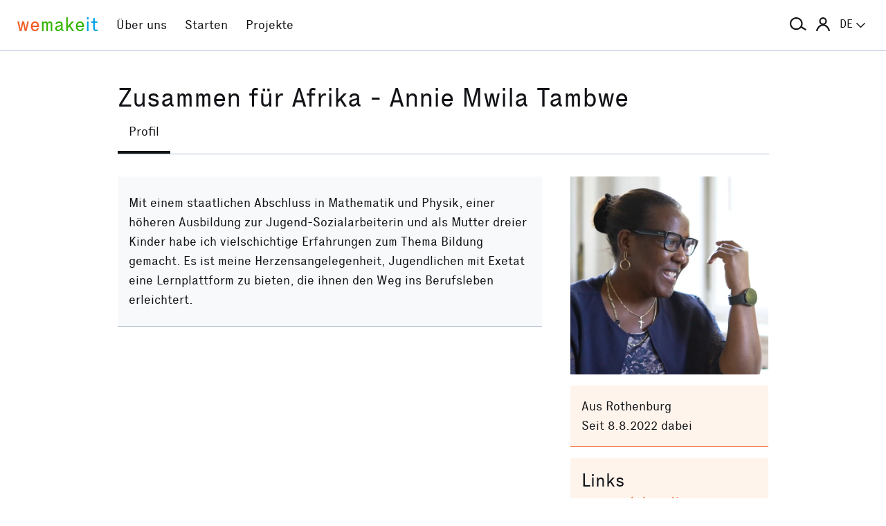

--- FILE ---
content_type: text/html; charset=utf-8
request_url: https://wemakeit.com/users/zusammen-fuer-afrika-annie-mwila-tambwe
body_size: 9226
content:
<!DOCTYPE html><html lang="de"><head prefix="og: http://ogp.me/ns# fb: http://ogp.me/ns/fb# wemakeit: http://ogp.me/ns/fb/wemakeit#"><meta charset="utf-8">
<title>Crowdfunding bei wemakeit</title>
<meta name="description" content="Gemeinsam Projekte starten: wemakeit ist die Crowdfunding-Plattform für kreative Ideen und innovative Produkte. Mach mit!">
<meta name="keywords" content="crowdfunding, crowdfounding, schweiz, kunst, design, photographie, theater, musik, architektur, tanz, förderung, unterstützung, we-make-it, we make it, wemakit, wemakit.ch, kulturförderung, kultursponsoring">
<link rel="canonical" href="https://wemakeit.com/users/zusammen-fuer-afrika-annie-mwila-tambwe?locale=de">
<meta name="robots" content="noindex">
<link rel="alternate" href="https://wemakeit.com/users/zusammen-fuer-afrika-annie-mwila-tambwe?locale=de" hreflang="de">
<link rel="alternate" href="https://wemakeit.com/users/zusammen-fuer-afrika-annie-mwila-tambwe?locale=fr" hreflang="fr">
<link rel="alternate" href="https://wemakeit.com/users/zusammen-fuer-afrika-annie-mwila-tambwe?locale=it" hreflang="it">
<link rel="alternate" href="https://wemakeit.com/users/zusammen-fuer-afrika-annie-mwila-tambwe?locale=en" hreflang="en">
<link rel="alternate" href="https://wemakeit.com/users/zusammen-fuer-afrika-annie-mwila-tambwe" hreflang="x-default">
<meta property="fb:app_id" content="210881618999826">
<meta property="fb:admins" content="1031194401">
<meta property="og:url" content="https://wemakeit.com/users/zusammen-fuer-afrika-annie-mwila-tambwe">
<meta property="og:site_name" content="Crowdfunding bei wemakeit">
<meta property="og:description" content="Gemeinsam Projekte starten: wemakeit ist die Crowdfunding-Plattform für kreative Ideen und innovative Produkte. Mach mit!">
<meta property="og:type" content="profile">
<meta property="og:locale" content="de_DE">
<meta property="og:locale:alternate" content="fr_FR">
<meta property="og:locale:alternate" content="fr_CA">
<meta property="og:locale:alternate" content="it_IT">
<meta property="og:locale:alternate" content="en_GB">
<meta property="og:locale:alternate" content="en_US">
<meta name="twitter:url" content="https://wemakeit.com/users/zusammen-fuer-afrika-annie-mwila-tambwe">
<meta name="twitter:site" content="Crowdfunding bei wemakeit">
<meta name="twitter:domain" content="wemakeit.com">
<meta name="twitter:description" content="Gemeinsam Projekte starten: wemakeit ist die Crowdfunding-Plattform für kreative Ideen und innovative Produkte. Mach mit!">
<meta name="viewport" content="width=device-width,initial-scale=1"><link rel="shortcut icon" type="image/x-icon" href="https://assets.wemakeit.com/assets/favicon-d6e2fefa08463f12ece516de6384a81410e3a98a7eaf83c3c1ec3d97271065af.ico" /><link rel="shortcut icon" type="image/png" href="https://assets.wemakeit.com/assets/favicon-d408f6d6207d380a21a670bbc70f30936471bbb22b75b88d116221b62966a073.png" sizes="32x32" /><link rel="apple-touch-icon" type="image/png" href="https://assets.wemakeit.com/assets/touchicon-342f161f345d41f75fc267a8e8e63d376750495e18525f2001d9abdcad13d400.png" sizes="241x241" /><meta content="#ffffff" name="msapplication-TileColor" /><meta content="https://assets.wemakeit.com/assets/tileicon-eb1d24535be80360037c21e031bfca5479c6084c53f64afd03be785d8b69af8b.png" name="msapplication-TileImage" /><link rel="preload" href="https://assets.wemakeit.com/assets/executive-regular-webfont-ff9dfc116da92370eda80b3d1d5bcbb6147785d0764ca8f92c92d7836fc82618.woff" as="font" type="font/woff" crossorigin="anonymous"><link rel="stylesheet" media="all" href="https://assets.wemakeit.com/assets/application-1fb76826d7727cd32842f358c1f256030c510dd9c378a0a9e7f8d1382c4703ec.css" /><script>app = {
  rootUrl: "https://wemakeit.com/",
  debugMode: false,
  locale: "de",
  localeTerritory: "de_DE",
  facebookAppId: "210881618999826",
  availablePresentations: {"s":1,"m":414,"l":668,"XL":973},
  currentPresentation: "l"
};</script><script src="https://assets.wemakeit.com/assets/application-25964ca2afe16b68ab83b6c0c8d4e79fc9bd9f60a2702dd029ddf418953fbdb7.js"></script><script src="https://assets.wemakeit.com/assets/turbo-7050f735c6e3967c91db17ae364523e176b249c94f5de91a2f7c9f2723d8df1c.js" type="module" onload="Turbo.session.drive = false"></script>        <script type="text/javascript">
I18n.locale = "de";
        </script>
<link rel="stylesheet" media="all" href="https://assets.wemakeit.com/assets/users-5605d7a7fdaa92c0c945d9578de0b8c6bdd5a14532b68c663846d96ec67ac64b.css" /><script src="https://assets.wemakeit.com/assets/users-acd1f472d2efc52ccc3dff9b46fb00872600afafeaf9f4b040f7f862aaaebf4d.js"></script><script src="https://assets.wemakeit.com/assets/custom_elements-a63fc444c6dea447bee996417a2e365fd4fa8a65c7227ddf95048c119e80689b.js" defer="defer"></script><link rel="stylesheet" media="all" href="https://assets.wemakeit.com/assets/projects-814d7371d9987479800f0809c02758e6aea7aa8afab5542cd139fd11b2a5cb87.css" /><link rel="stylesheet" media="all" href="https://assets.wemakeit.com/assets/edit_steps-b6cdd270457fd8ae39617ee1a46e34ddfbe97da3c5dc64c61f7690afdd48a719.css" /><script src="https://assets.wemakeit.com/assets/projects-bb8e2a52f36ad8c147eca06587fdeb1acff3fb416697931bf771d436b38f4c98.js"></script><meta name="csrf-param" content="authenticity_token" />
<meta name="csrf-token" content="_4XleI9oRVvUHUBwe8lNBDIXnvig510-2514BQeGkkT3Fj-Y7Em5n735kzjf-m9O6NzHEom7Rh4xcr-dZ5kpNg" /><script>var _mtm = window._mtm = window._mtm || [];
_mtm.push({'mtm.startTime': (new Date().getTime()), 'event': 'mtm.Start'});
var d=document, g=d.createElement('script'), s=d.getElementsByTagName('script')[0];
g.async=true;
g.src='https://insights.wemakeit.com/js/container_zyVbf7VU.js';
s.parentNode.insertBefore(g,s);</script></head><body class="users show fixed-footer"><header class="page-header"><div class="page-header-container"><div class="top-navigation"><div class="top-navigation-logo"><a class="logo" data-nav-item="homepages_show" href="/" title="Home"><span class="red">we</span><span class="green">make</span><span class="blue">it</span></a></div><div class="top-navigation-shortcuts"><ul><li class="search"><button aria-controls="search-form-full-text" aria-expanded="false" class="toggle-search" role="button"><span class="symbol"><svg version="1.1" xmlns="http://www.w3.org/2000/svg" viewbox="0 0 21.9 17.7" fill-rule="evenodd" fill="currentColor" class=""><path d="M15,8.5c0,3.6-2.9,6.5-6.5,6.5S2,12.1,2,8.5S4.9,2,8.5,2S15,4.9,15,8.5z M14.9,14.1c-1.6,1.8-3.9,2.9-6.4,2.9 C3.8,17,0,13.2,0,8.5S3.8,0,8.5,0S17,3.8,17,8.5c0,1.4-0.3,2.7-0.9,3.9l5.8,3.7l-1.1,1.7L14.9,14.1z"></path></svg></span><span class="label hidden">Suche</span></button></li><li class="toggle"><button aria-controls="main-navigation" aria-expanded="false" class="toggle-menu" role="button"><span class="hamburger"></span><span class="label hidden">Hauptnavigation</span></button></li><li class="user place" data-place-for="user-menu" data-presentation="XL"></li><li class="locales place" data-place-for="locales" data-presentation="XL"></li></ul></div><div class="top-navigation-content"><nav class="main-navigation" id="main-navigation"><ul class="nols main-navigation-list"><li class="main-navigation-list-item"><a class="red flex-parent" data-nav-item="pages_about" href="/pages/about"><span class="symbol"><svg xmlns="http://www.w3.org/2000/svg" viewbox="0 0 99.5 99.5" class=""><circle fill="none" stroke="currentColor" stroke-width="9.5" stroke-linecap="round" stroke-dasharray="0,23.55" cx="49.8" cy="49.8" r="45"></circle></svg></span><span class="label">Über uns</span></a></li><li class="main-navigation-list-item"><a class="green flex-parent" data-nav-item="pages_start-a-project" href="/pages/start-a-project"><span class="symbol"><svg xmlns="http://www.w3.org/2000/svg" viewbox="0 0 22.41 22.41" class=""><path fill="currentColor" d="M0,11.2C0,9.67,.3,8.22,.88,6.85c.59-1.37,1.39-2.57,2.41-3.59,1-1,2.18-1.79,3.55-2.38C8.21,.29,9.66,0,11.2,0c1.53,0,2.98,.29,4.34,.88,1.36,.59,2.56,1.38,3.59,2.38,1,1.02,1.79,2.22,2.38,3.59,.59,1.37,.88,2.82,.88,4.35s-.29,2.98-.88,4.35c-.59,1.37-1.38,2.56-2.38,3.56s-2.22,1.83-3.59,2.41c-1.37,.59-2.82,.88-4.35,.88s-2.98-.29-4.35-.88c-1.37-.59-2.56-1.39-3.56-2.41-1.02-1-1.83-2.18-2.41-3.55s-.88-2.82-.88-4.36H0Zm1.22,.61c.04,.69,.15,1.35,.32,1.99,.17,.64,.4,1.27,.69,1.88l2.41-1.38,.58,1.02-2.34,1.38c.36,.57,.78,1.1,1.25,1.57,.47,.47,.99,.89,1.58,1.26l1.38-2.34,1.02,.58-1.38,2.41c.61,.3,1.24,.54,1.88,.7,.64,.17,1.3,.27,1.99,.31v-2.75h1.22v2.75c.69-.04,1.35-.15,2-.32s1.27-.4,1.88-.69l-1.39-2.41,1.03-.58,1.38,2.34c.55-.36,1.07-.78,1.55-1.25s.9-.99,1.27-1.58l-2.36-1.38,.61-1.02,2.36,1.38c.32-.61,.57-1.25,.74-1.91,.17-.66,.27-1.31,.29-1.97h-2.72v-1.22h2.72c-.02-.69-.12-1.35-.29-1.98-.17-.64-.42-1.27-.74-1.89l-2.36,1.39-.61-1.03,2.36-1.38c-.36-.57-.78-1.09-1.25-1.56-.47-.47-.99-.89-1.56-1.25l-1.38,2.36-1.03-.61,1.39-2.36c-.61-.32-1.24-.57-1.89-.74s-1.31-.27-1.98-.29V3.97h-1.22V1.25c-.66,.02-1.31,.12-1.97,.29-.66,.17-1.29,.42-1.91,.74l1.38,2.36-1.02,.61-1.38-2.36c-.57,.36-1.1,.79-1.57,1.27-.47,.48-.89,.99-1.26,1.55l2.34,1.38-.58,1.03-2.41-1.39c-.3,.59-.54,1.22-.7,1.88-.17,.66-.27,1.32-.31,2H3.97v1.22H1.22Z"></path></svg></span><span class="label">Starten</span></a></li><li class="main-navigation-list-item"><a class="blue flex-parent" data-nav-item="projects_index" href="/projects/collecting"><span class="symbol"><svg xmlns="http://www.w3.org/2000/svg" viewbox="0 0 22.41 22.41" class=""><path fill="currentColor" d="M0,11.2C0,9.67,.3,8.22,.88,6.85c.59-1.37,1.39-2.57,2.41-3.59,1-1,2.18-1.79,3.55-2.38C8.21,.29,9.66,0,11.2,0c1.53,0,2.98,.29,4.34,.88,1.36,.59,2.56,1.38,3.59,2.38,1,1.02,1.79,2.22,2.38,3.59,.59,1.37,.88,2.82,.88,4.35s-.29,2.98-.88,4.35c-.59,1.37-1.38,2.56-2.38,3.56s-2.22,1.83-3.59,2.41c-1.37,.59-2.82,.88-4.35,.88s-2.98-.29-4.35-.88c-1.37-.59-2.56-1.39-3.56-2.41-1.02-1-1.83-2.18-2.41-3.55s-.88-2.82-.88-4.36H0Zm1.86,0c0,1.28,.24,2.49,.73,3.63s1.16,2.13,2.02,2.96c.83,.85,1.82,1.53,2.96,2.02,1.14,.49,2.35,.73,3.63,.73,1.28,0,2.49-.25,3.63-.73,1.14-.49,2.14-1.16,2.99-2.02,.83-.83,1.49-1.82,1.98-2.96s.73-2.35,.73-3.63-.24-2.49-.73-3.63-1.15-2.14-1.98-2.99c-.85-.83-1.85-1.49-2.99-1.98-1.14-.49-2.35-.73-3.63-.73-1.28,0-2.49,.24-3.63,.73-1.14,.49-2.13,1.15-2.96,1.98-.85,.85-1.53,1.85-2.02,2.99-.49,1.14-.73,2.35-.73,3.63Zm1.89,0c0-1.02,.2-1.98,.59-2.89,.39-.91,.93-1.7,1.62-2.39,.66-.66,1.44-1.18,2.34-1.58,.91-.4,1.88-.59,2.91-.59s1.98,.2,2.89,.59,1.7,.92,2.39,1.58c.66,.69,1.18,1.48,1.58,2.39s.59,1.87,.59,2.89-.2,1.99-.59,2.9c-.4,.91-.92,1.7-1.58,2.35-.69,.69-1.48,1.23-2.39,1.62-.91,.39-1.87,.59-2.89,.59s-1.99-.2-2.9-.59c-.91-.39-1.7-.93-2.35-1.62-.69-.66-1.23-1.44-1.62-2.34-.39-.91-.59-1.88-.59-2.91Zm1.84,0c0,.77,.15,1.5,.44,2.18,.29,.68,.69,1.28,1.2,1.79,.51,.51,1.11,.91,1.79,1.2,.68,.29,1.41,.44,2.18,.44,.77,0,1.5-.15,2.18-.44,.68-.29,1.28-.69,1.79-1.2,.49-.51,.88-1.11,1.18-1.79,.3-.68,.45-1.41,.44-2.18s-.15-1.5-.44-2.18-.69-1.28-1.18-1.79c-.51-.49-1.11-.88-1.79-1.18-.68-.3-1.41-.45-2.18-.45s-1.5,.15-2.18,.45-1.28,.69-1.79,1.18c-.51,.51-.91,1.11-1.2,1.79-.29,.68-.44,1.41-.44,2.18Zm1.86,0c0-.51,.1-1,.3-1.45,.2-.46,.48-.86,.82-1.2,.32-.32,.71-.58,1.17-.78s.94-.3,1.45-.3,.99,.1,1.45,.3c.46,.2,.86,.46,1.2,.78,.32,.34,.58,.74,.78,1.2,.2,.46,.3,.94,.3,1.45s-.1,.99-.3,1.45-.46,.85-.78,1.17c-.34,.34-.74,.62-1.2,.82-.46,.2-.94,.3-1.45,.31-.51,0-.99-.1-1.45-.31s-.85-.48-1.17-.82c-.34-.32-.62-.71-.82-1.17-.2-.46-.3-.94-.3-1.45Zm1.89,0c0,.51,.18,.95,.55,1.31,.36,.36,.8,.55,1.31,.55,.51,0,.95-.18,1.31-.55s.55-.8,.55-1.31-.18-.95-.55-1.31c-.36-.36-.8-.55-1.31-.55s-.95,.18-1.31,.55-.55,.8-.55,1.31Z"></path></svg></span><span class="label">Projekte</span></a></li><li class="main-navigation-list-item user place" data-place-for="user-menu" data-presentation="s m l"><div id="user-menu"><a class="flex-parent remote-dialog" data-title="Anmelden oder Registrieren" data-path="/sessions/new.json" href="/users/zusammen-fuer-afrika-annie-mwila-tambwe"><span class="symbol"><svg version="1.1" xmlns="http://www.w3.org/2000/svg" viewbox="0 0 18 18" fill="none" stroke-width="2" stroke="currentColor" class=""><circle class="st0" cx="9" cy="5" r="4"></circle><path class="st0" d="M17,18c0-3.2-3.6-8-8-8s-8,4.8-8,8"></path></svg></span><span class="label">Anmelden</span></a></div></li><li class="main-navigation-list-item locales place" data-place-for="locales" data-presentation="s m l"><div id="locales"><details><summary aria-controls="available-locales" aria-expanded="false"><span class="summary-flex-parent"><span class="label"><span class="sublabel">Sprache:</span> DE</span><span class="toggle"><svg xmlns="http://www.w3.org/2000/svg" viewbox="0 0 25.47 13.7" class=""><path d="M0,1.78c-.01-.14,.04-.26,.14-.38L1.36,.16C1.47,.05,1.6,0,1.76,0s.29,.05,.4,.16L12.69,10.34,23.31,.16c.1-.1,.23-.16,.38-.16s.28,.05,.38,.16l1.22,1.25c.13,.1,.18,.23,.17,.37-.01,.14-.07,.26-.17,.37L13.72,13.28c-.13,.13-.28,.23-.46,.31-.18,.08-.37,.12-.57,.12-.19,0-.37-.04-.54-.12-.17-.08-.32-.18-.44-.31L.14,2.14C.06,2.04,.01,1.92,0,1.78Z" fill="currentColor"></path></svg></span></span></summary><ul class="available-locales" id="available-locales"><li><a class="active" href="?locale=de" title="Deutsch">DE</a></li><li><a href="?locale=fr" title="Français">FR</a></li><li><a href="?locale=it" title="Italiano">IT</a></li><li><a href="?locale=en" title="English">EN</a></li></ul></details></div></li></ul></nav></div><div class="top-navigation-search"><h2 class="search-title">Projekte suchen</h2><form class="simple_form new_search" id="search-form-full-text" novalidate="novalidate" action="/projects" accept-charset="UTF-8" method="get"><input class="string optional" placeholder="Welches Projekt suchst du?" type="text" name="search[full_text]" id="search_full_text" /><input type="submit" name="commit" value="Suchen" class="blue" data-disable-with="Suche erstellen" /></form><div class="trending-projects"><h3 class="trending-projects-title">Projekt-Trends</h3><ul class="trending-projects-list"><li class="trending-projects-list-item"><a class="micro-button secondary blue" href="/projects/monte-escaliers-pour-danser">Monte-escaliers pour danser</a></li><li class="trending-projects-list-item"><a class="micro-button secondary blue" href="/projects/gerechtigkeit-fuer-120-hunde">Gerechtigkeit für 120 Hunde </a></li><li class="trending-projects-list-item"><a class="micro-button secondary blue" href="/projects/anna-s-cafe-laden-gmbh">Anna&#39;s Café&amp;Laden GmbH</a></li><li class="trending-projects-list-item"><a class="micro-button secondary blue" href="/projects/ratgeber-fuer-freundinnen">Ratgeber für Freundinnen </a></li><li class="trending-projects-list-item"><a class="micro-button secondary blue" href="/projects/suplex-specialty-coffee">SUPLEX Specialty Coffee</a></li></ul></div></div></div></div></header><section id="main"><div class="page edit edit-profile"><header><div class="header"><h1>Zusammen für Afrika - Annie Mwila Tambwe</h1><tab-list><nav class="tabs"><ul class="tablist" role="navigation"><li class="tablist-item current"><a class="partial-link" href="/users/zusammen-fuer-afrika-annie-mwila-tambwe" id="description-link"><span>Profil </span></a></li></ul></nav></tab-list></div></header><div class="content-wrapper grid-parent--12-pr-as-l"><section class="column-primary column-primary--editor"><div id="description" class="partial "><div class="container container--without-form editor-spacing--s-m"><div class="container-content"><p>Mit einem staatlichen Abschluss in Mathematik und Physik, einer höheren Ausbildung zur Jugend-Sozialarbeiterin und als Mutter dreier Kinder habe ich vielschichtige Erfahrungen zum Thema Bildung gemacht. Es ist meine Herzensangelegenheit, Jugendlichen mit Exetat eine Lernplattform zu bieten, die ihnen den Weg ins Berufsleben erleichtert.</p></div></div></div><div id="own-projects" class="partial hidden--hard"></div><div id="backed-projects" class="partial hidden--hard"></div><div id="donation-boxes" class="partial hidden--hard"></div></section><aside class="column-aside column-aside--editor column-aside--overview editor-spacing--s-m"><div id="user-image"><figure class="image"><img alt="Zusammen für Afrika - Annie Mwila Tambwe" loading="lazy" class="portrait" width="680" height="680" src="https://res.cloudinary.com/wemakeit/image/upload/c_fill,f_auto,g_face,h_680,q_auto,w_680/v1660037480/wemakeit/production/user/527785/picture-43b3c506-1378-4784-88b9-33e4ea351cb5.jpg" /></figure></div><div class="aside-section"><div class="aside-section-container aside-section-container--profile"><ul><li class="city">Aus Rothenburg</li><li class="joined">Seit 8.8.2022 dabei</li></ul></div><div class="aside-section-container aside-section-container--profile"><h3 class="aside-section-container-title topless">Links</h3><ul class="links"><li><a target="_blank" href="http://www.exetat-pratique.org">www.exetat-pratique.org</a></li><li><a target="_blank" href="https://www.facebook.com/annie.mwila.54">www.facebook.com/annie.mwila.54</a></li><li><a target="_blank" href="https://www.instagram.com/a_mwila25">www.instagram.com/a_mwila25</a></li><li><a target="_blank" href="https://www.zusammenfuerafrika.ch">www.zusammenfuerafrika.ch</a></li></ul></div></div></aside></div></div></section><section class="success-story--top-spacing"><div class="join-us"><div class="grid-parent grid-parent--12-pr-as-l grid-parent--outer-gutter-s"><div class="column-primary"><h2>Bring dein Projekt zum Fliegen</h2><p class="lead">Du kennst dein Projekt, wir Crowdfunding. Starte jetzt deine Finanzierung und mache deine Idee bekannt. Bei Fragen und für erstklassiges Crowdfunding-Wissen sind unsere Expert*innen für dich da.</p></div><div class="column-aside"><div class="decorative-paperplane"><svg id="paperplane" viewbox="0 0 343 180" xmlns="http://www.w3.org/2000/svg" class=""><g fill="currentColor"><path d="m313.2 23-68.4 39.2 17.4 7.7 36.7-32.1a2.39 2.39 0 0 1 2.4-.5 2.5 2.5 0 0 1 1 4.1l-31.6 32.2v18.4l13.4-12.5 18.8 8.3z" fill-rule="evenodd"></path><path d="m13.9 72.2a1.48 1.48 0 0 0 1.4 2.6zm57.7 3.3-.9 1.2zm69 53-.4 1.4zm116.2-38.4a1.48 1.48 0 0 0 -2.1-2.1zm-4.2-.1a1.48 1.48 0 1 0 2.1 2.1zm-5.3 9a1.49 1.49 0 0 0 -2-2.2zm-6.5 1.8a1.49 1.49 0 0 0 1.9 2.3zm-5.9 8.6a1.5 1.5 0 1 0 -1.8-2.4zm-6.6 1.1a1.51 1.51 0 1 0 1.7 2.5zm-6.9 7.9a1.53 1.53 0 0 0 -1.6-2.6zm-6.7.3a1.48 1.48 0 1 0 1.4 2.6zm-7.8 7a1.52 1.52 0 1 0 -1.2-2.8zm-6.6-.7a1.49 1.49 0 0 0 1 2.8zm-8.8 5.8a1.49 1.49 0 1 0 -.7-2.9zm-6.5-1.7a1.47 1.47 0 1 0 .5 2.9zm-9.5 4.3a1.62 1.62 0 0 0 1.4-1.6 1.55 1.55 0 0 0 -1.6-1.4zm-6.2-2.7a1.5 1.5 0 0 0 0 3zm-10.1 2.6a1.5 1.5 0 1 0 .2-3zm-5.6-3.6a1.51 1.51 0 0 0 -.4 3zm-10.4 1a1.49 1.49 0 0 0 .7-2.9zm-5.3-4.6a1.52 1.52 0 0 0 -.9 2.9zm-11.3-1.4a1.5 1.5 0 1 0 1.3-2.7zm-4.2-5.9a1.53 1.53 0 1 0 -1.6 2.6zm-10.7-3.9a1.49 1.49 0 0 0 1.9-2.3zm-3.1-6.6a1.49 1.49 0 1 0 -2 2.2zm-10.1-5.3a1.48 1.48 0 0 0 2.1-2.1zm-2.6-6.8a1.48 1.48 0 1 0 -2.1 2.1zm-9.8-5.7a1.48 1.48 0 1 0 2.1-2.1zm-2.7-6.7a1.49 1.49 0 0 0 -2 2.2zm-10.2-5.1a1.49 1.49 0 0 0 1.9-2.3zm-3-6.1a1.51 1.51 0 0 0 -1.7 2.5zm-9.7-1.5a1.49 1.49 0 0 0 1-2.8zm-4.6-4.5a1.49 1.49 0 1 0 -.7 2.9zm-9.6 1.7a1.5 1.5 0 0 0 .2-3zm-5.6-3a1.5 1.5 0 1 0 .2 3zm-9 4.1a1.53 1.53 0 0 0 -.6-3zm-6.1-1.7a1.49 1.49 0 0 0 .7 2.9zm-7.9 6a1.52 1.52 0 0 0 -1.2-2.8zm237 14.2a20.79 20.79 0 0 0 -2.1 2.1l2.1 2.2a20.79 20.79 0 0 0 2.1-2.1zm-9.4 8.9q-2.1 2-4.5 3.9l1.9 2.3 4.6-4zm-12.2 10.2c-1.5 1.2-3.2 2.3-4.8 3.5l1.7 2.5c1.7-1.2 3.3-2.4 4.9-3.6zm-13.2 8.8c-1.7 1-3.4 2-5.2 2.9l1.4 2.7c1.8-1 3.6-1.9 5.3-3zm-14.1 7.1a52 52 0 0 1 -5.5 2.1l1 2.8c1.9-.7 3.8-1.4 5.7-2.2zm-15 5a54.15 54.15 0 0 1 -5.8 1.2l.5 3c2-.4 4-.8 6-1.3zm-15.6 2.5c-1.9.2-3.9.2-5.9.3v3a60.78 60.78 0 0 0 6.1-.3zm-15.7-.1c-1.9-.2-3.9-.4-5.9-.7l-.4 3c2 .3 4.1.5 6.1.7zm-15.6-2.5c-1-.2-1.9-.5-2.9-.7l-.8 2.9c1 .3 2 .5 3 .8zm-2.9-.7-3.1-.9-.9 2.8c1.1.3 2.1.7 3.2 1zm-13-5.1c-1.9-1-3.8-2.1-5.6-3.2l-1.6 2.5a66.52 66.52 0 0 0 5.8 3.3zm-14.4-9.5c-1.7-1.4-3.4-2.8-5-4.2l-2 2.2c1.7 1.5 3.4 2.9 5.1 4.3zm-13-11.6c-1.6-1.5-3.1-3.1-4.7-4.6l-2.1 2.1 4.7 4.7zm-12.4-12.5c-1.6-1.6-3.2-3.1-4.8-4.6l-2 2.2c1.6 1.5 3.1 3 4.7 4.6zm-13.1-12c-.9-.7-1.7-1.4-2.6-2.1l-1.8 2.4c.9.7 1.7 1.3 2.5 2zm-2.6-2.1c-.8-.6-1.6-1.2-2.4-1.7l-1.7 2.5c.7.5 1.5 1 2.2 1.6zm-11-6.1a35.85 35.85 0 0 0 -5.6-1.6l-.7 2.9a44.44 44.44 0 0 1 5.2 1.5zm-15.1-2.9a56.1 56.1 0 0 0 -5.8 0l.1 3a50.44 50.44 0 0 1 5.5 0zm-15.2 1.2c-1.9.4-3.8.8-5.6 1.3l.8 2.9a42.77 42.77 0 0 1 5.4-1.2zm-14.7 4.4c-.9.4-1.8.8-2.6 1.2l1.4 2.7c.8-.4 1.6-.8 2.5-1.2z"></path></g></svg></div><div class="start-project"><a class="mtm-cta-button remote-dialog" data-mtm-title="projectNew" data-title="Anmelden oder Registrieren" data-path="/sessions/new.json" href="/projects/new">Ich will direkt loslegen!</a></div><ul class="hints-list"><li>Kostenlos bis zum Projekterfolg</li><li>Erst öffentlich, wenn du es willst</li></ul></div></div></div><div class="container--full-width container--green"><div class="join-us"><ul class="figures"><li><span class="description">Erfolgreiche Projekte seit 2012</span><span class="number"><span class="digit">8’115</span></span></li><li><span class="description">Unsere wemakeit-Erfolgsquote</span><span class="number"><span class="digit">67</span><span class="unit">%</span></span></li><li><span class="description">Gesamtsumme der Unterstützungen</span><span class="number"><span class="currency">EUR</span> <span class="digit">114</span><span class="decimal">.1</span>  <span class="unit">Mio.</span></span></li><li><span class="description">Community Members</span><span class="number"><span class="digit">740’228</span></span></li></ul></div></div></section><footer class="page-footer page-footer--default"><section class="additional"><div><h3>Über wemakeit</h3><ul><li><a href="/pages/about">Über uns</a></li><li><a href="/pages/team">Team</a></li><li><a href="/pages/jobs">Jobs</a></li><li><a href="/channels">Partner*innen</a></li><li><a href="/pages/media">Medien</a></li><li><a href="/pages/events">Events</a></li><li><a href="https://blog.wemakeit.com/language/deutsch/">Blog</a></li><li><a href="/pages/join-as-owner">Eigentümer*in werden</a></li><li><a href="/pages/investor-relations">Informationen für Eigentümer*innen</a></li><li><a href="/pages/wemakeit-shares">wemakeit Aktien</a></li></ul></div><div><h3>Unterstützen | Starten</h3><ul><li><a class="remote-dialog" data-title="Anmelden oder Registrieren" data-path="/sessions/new.json" href="/users/zusammen-fuer-afrika-annie-mwila-tambwe">Anmelden</a></li><li><a class="mtm-cta-button remote-dialog" data-mtm-title="projectNew" data-title="Anmelden oder Registrieren" data-path="/sessions/new.json" href="/projects/new">Projekt starten</a></li><li><a class="services mtm-cta-button" data-mtm-title="browseServices" href="/services">Services</a></li><li><a class="new-project mtm-cta-button remote-dialog" data-mtm-title="projectNew" data-title="Anmelden oder Registrieren" data-path="/sessions/new.json" href="/projects/new">Academy</a></li><li><a href="/pages/best-crowdfunding-platforms-switzerland">Plattformvergleich</a></li><li><a class="donation-box" href="/pages/start-a-donation-box"><span class='hidden--s-only hidden--l-only'>colibri</span> Spendenbutton</a></li><li><a href="/pages/vouchers">Gutscheine</a></li><li><a href="/wall-of-fame">Wall of Fame</a></li></ul></div><div><h3>Wir sind für dich da</h3><ul><li><a class="mtm-cta-button" data-mtm-title="askQuestions" href="/pages/contact">Kontakt</a></li><li><a href="https://help.wemakeit.com/hc/de/">Fragen &amp; Antworten</a></li></ul></div><div><h3>Rechtliches</h3><ul><li><a href="/pages/guidelines">Richtlinien</a></li><li><a href="/pages/terms">AGB</a></li><li><a href="/pages/privacy">Datenschutz</a></li><li><a href="/pages/transparency-notice">Transparenzhinweis</a></li><li><a href="/pages/imprint">Impressum</a></li></ul></div><div><h3>Newsletter</h3><ul><li><p>Bleibe mit unserem Newsletter auf dem Laufenden</p><button class="remote-dialog newsletter" data-path="/newsletters.json" data-title="Newsletter">Abonnieren</button></li></ul></div><div class="platforms"><h3>Bleib in Verbindung</h3><ul class="sharing topless" data-type="circles"><li class="facebook"><a target="_blank" href="https://www.facebook.com/wemakeit.com"><span class="icon"><svg id="facebook" viewbox="0 0 32 32" xmlns="http://www.w3.org/2000/svg" class=""><path fill="currentColor" d="m32 16a16 16 0 1 0 -18.5 15.81v-11.2h-4.06v-4.61h4.06v-3.52c0-4 2.4-6.24 6.05-6.24a24.6 24.6 0 0 1 3.59.32v3.94h-2a2.33 2.33 0 0 0 -2.64 2.5v3h4.44l-.7 4.61h-3.74v11.2a16 16 0 0 0 13.5-15.81z"></path></svg></span><span class="hidden">Facebook</span></a></li><li class="instagram"><a target="_blank" href="https://www.instagram.com/wemakeit_com"><span class="icon"><svg aria-label="instagram" role="img" id="instagram" data-name="instagram" xmlns="http://www.w3.org/2000/svg" viewbox="0 0 512 512" class=""><path fill="currentColor" d="M255,48.47c67.27,0,75.23.26,101.8,1.47,24.56,1.12,37.9,5.22,46.78,8.67a78.05,78.05,0,0,1,29,18.84,78.05,78.05,0,0,1,18.84,29c3.45,8.88,7.55,22.22,8.67,46.78,1.21,26.56,1.47,34.53,1.47,101.8s-.26,75.23-1.47,101.8c-1.12,24.56-5.22,37.9-8.67,46.78a83.43,83.43,0,0,1-47.81,47.81c-8.88,3.45-22.22,7.55-46.78,8.67-26.56,1.21-34.53,1.47-101.8,1.47s-75.24-.26-101.8-1.47c-24.56-1.12-37.9-5.22-46.78-8.67a78.05,78.05,0,0,1-29-18.84,78.05,78.05,0,0,1-18.84-29c-3.45-8.88-7.55-22.22-8.67-46.78-1.21-26.56-1.47-34.53-1.47-101.8s.26-75.23,1.47-101.8c1.12-24.56,5.22-37.9,8.67-46.78a78.05,78.05,0,0,1,18.84-29,78.05,78.05,0,0,1,29-18.84c8.88-3.45,22.22-7.55,46.78-8.67,26.56-1.21,34.53-1.47,101.8-1.47m0-45.39c-68.42,0-77,.29-103.87,1.52S106,10.08,90,16.3A123.49,123.49,0,0,0,45.36,45.36,123.49,123.49,0,0,0,16.3,90C10.08,106,5.82,124.32,4.6,151.13S3.08,186.58,3.08,255s.29,77,1.52,103.87S10.08,404,16.3,420a123.49,123.49,0,0,0,29.06,44.62A123.49,123.49,0,0,0,90,493.69c16,6.23,34.34,10.49,61.15,11.71s35.45,1.52,103.87,1.52,77-.29,103.87-1.52S404,499.92,420,493.69A128.82,128.82,0,0,0,493.69,420c6.23-16,10.49-34.34,11.71-61.15s1.52-35.45,1.52-103.87-.29-77-1.52-103.87S499.92,106,493.69,90a123.49,123.49,0,0,0-29.06-44.62A123.49,123.49,0,0,0,420,16.3C404,10.08,385.68,5.82,358.87,4.6S323.42,3.08,255,3.08Z"></path><path fill="currentColor" d="M255,125.64A129.36,129.36,0,1,0,384.36,255,129.36,129.36,0,0,0,255,125.64ZM255,339a84,84,0,1,1,84-84A84,84,0,0,1,255,339Z"></path><circle fill="currentColor" cx="389.48" cy="120.52" r="30.23"></circle></svg></span><span class="hidden">Instagram</span></a></li><li class="linkedin"><a target="_blank" href="https://www.linkedin.com/company/wemakeit-com"><span class="icon"><svg viewbox="0 0 32 32" xmlns="http://www.w3.org/2000/svg" class=""><path fill="currentColor" d="m8.14 10.83v17.7h-5.89v-17.7zm.38-5.47a2.83 2.83 0 0 1 -.93 2.17 3.37 3.37 0 0 1 -2.4.87 3.27 3.27 0 0 1 -2.37-.87 2.9 2.9 0 0 1 -.92-2.17 2.85 2.85 0 0 1 .93-2.18 3.38 3.38 0 0 1 2.4-.86 3.26 3.26 0 0 1 2.36.86 3 3 0 0 1 .93 2.18zm20.8 13v10.17h-5.85v-9.48a5.07 5.07 0 0 0 -.74-2.94 2.59 2.59 0 0 0 -2.27-1.06 2.85 2.85 0 0 0 -1.86.61 4.24 4.24 0 0 0 -1.15 1.54 4.36 4.36 0 0 0 -.19 1.44v9.89h-5.89q0-7.14 0-11.56v-5.28-.86h5.89v2.56a6.2 6.2 0 0 1 .73-1 11.74 11.74 0 0 1 1-.93 4 4 0 0 1 1.57-.77 8.89 8.89 0 0 1 2.05-.29 6.36 6.36 0 0 1 4.9 2c1.19 1.37 1.81 3.36 1.81 5.98z"></path></svg></span><span class="hidden">LinkedIn</span></a></li></ul></div><div class="payments"><h3>Zahlung</h3><ul class="flex-list"><li><span class="icon"><img alt="" loading="lazy" role="presentation" ssl_detected="true" src="https://assets.wemakeit.com/assets/payment_providers/getunik_eca-54e504fc4fa0f7553f91517663c72fc6e10f8e764f7ef0fe0cd24e7f7b7990a4.svg" /></span><span class="hidden">MasterCard</span></li><li><span class="icon"><img alt="" loading="lazy" role="presentation" ssl_detected="true" src="https://assets.wemakeit.com/assets/payment_providers/getunik_vis-3d0a05f7a45fc7f6c87f107e9918c35b242df308b1f8559652207dfcfcadfb03.svg" /></span><span class="hidden">VISA</span></li><li><span class="icon"><img alt="" loading="lazy" role="presentation" ssl_detected="true" src="https://assets.wemakeit.com/assets/payment_providers/getunik_pfc-77c30159222a0ab8417c44257244c1fe0fe01834d272b9e35b24dafd86142d08.svg" /></span><span class="hidden">PostFinance</span></li><li><span class="icon"><img alt="" loading="lazy" role="presentation" ssl_detected="true" src="https://assets.wemakeit.com/assets/payment_providers/raisenow_twint-9d71118305ec6851ea6d731b6b5085b590856df35d4e4deb11197df1e1c9f6c9.svg" /></span><span class="hidden">TWINT</span></li><li><span class="icon"><img alt="" loading="lazy" role="presentation" ssl_detected="true" src="https://assets.wemakeit.com/assets/payment_providers/raisenow_apple_pay-c6be8a081553e6b7b23e9f52730d78b954ae7f667a3587a935141c0490b1c3a3.svg" /></span><span class="hidden">Apple Pay</span></li><li><span class="icon"><img alt="" loading="lazy" role="presentation" ssl_detected="true" src="https://assets.wemakeit.com/assets/payment_providers/raisenow_google_pay-f510589e1ab4f635b98d0144d57036ceae7852043d73fd76adfac1a5410c95a1.svg" /></span><span class="hidden">Google Pay</span></li></ul></div></section><div class="copyright"><div class="text">© Copyright wemakeit AG, 2026</div></div></footer><div id="dialogs-and-modals"><div class="dialogs"></div><div id="modal"></div></div></body></html>

--- FILE ---
content_type: text/css; charset=utf-8
request_url: https://assets.wemakeit.com/assets/users-5605d7a7fdaa92c0c945d9578de0b8c6bdd5a14532b68c663846d96ec67ac64b.css
body_size: 1008
content:
.media-input{display:table-cell;width:100%}.media-input .medium{display:inline-block;margin:0 1.5rem 0.75rem 0;position:relative;vertical-align:top}.media-input .medium .symbol-delete{color:#f15a22;cursor:pointer;font-size:2.0625rem;left:-0.5rem;position:absolute;top:-1rem}.media-input .drop-zone-wrapper{display:inline-block}.media-input .drop-zone-wrapper .drop-zone{border:0.1875rem dashed;border-radius:0.75rem;display:table-cell;height:4.75rem;text-align:center;vertical-align:middle;width:4.75rem}.media-input .drop-zone-wrapper .drop-zone.waiting{background-color:#f7f9fb}.media-input .drop-zone-wrapper .drop-zone.active{background-color:#e7f3e0}.media-input .drop-zone-wrapper input[type=file]{display:none}.donation-box-widget-configuration-subtitle{font-size:0.875rem;line-height:1.3571428571;margin-bottom:0.4em}@media (min-width: 41.75em){.donation-box-widget-configuration-subtitle{font-size:1.25rem;line-height:1.6}}.donation-box-widget-configuration-section-title{padding-top:1rem;margin-bottom:0.8em}@media (min-width: 41.75em){.donation-box-widget-configuration-section-title{padding-top:1.5rem}}li:first-child .donation-box-widget-configuration-section-title{padding-top:0}.donation-box-widget-configuration--types>.type{text-align:left}.donation-box-widget-configuration--colors>.color{text-align:left}.donation-box-widget-configuration--locales>.donation-box-locale{display:inline-block;text-align:left}.donation-box-widget-configuration--locales>.donation-box-locale:first-child:nth-last-child(2),.donation-box-widget-configuration--locales>.donation-box-locale:nth-last-child(2)~.donation-box-locale{width:50%}.donation-box-widget-configuration--locales>.donation-box-locale:first-child:nth-last-child(3),.donation-box-widget-configuration--locales>.donation-box-locale:nth-last-child(3)~.donation-box-locale{width:33.3333333333%}.donation-box-widget-configuration--locales>.donation-box-locale:first-child:nth-last-child(4),.donation-box-widget-configuration--locales>.donation-box-locale:nth-last-child(4)~.donation-box-locale{width:25%}.donation-box-widget-configuration--locales>.donation-box-locale:first-child:nth-last-child(5),.donation-box-widget-configuration--locales>.donation-box-locale:nth-last-child(5)~.donation-box-locale{width:20%}.donation-box-widget-configuration-code{border:0.0625rem solid #b4bed6;border-radius:0.125rem;box-shadow:none !important;color:inherit;height:120px;margin-top:1rem;margin-bottom:0.5rem !important;width:100%}@media (min-width: 25.875em){.donation-box-widget-configuration-code{height:85px}}@media (min-width: 41.75em){.donation-box-widget-configuration-code{height:145px}}@media (min-width: 60.8125em){.donation-box-widget-configuration-code{height:100px}}#embed-code.donation-box-widget-configuration-code{background-color:#fff !important;color:inherit}.donation-box-widget-configuration-code:focus{border-color:#0f3c91}.donation-box-widget-configuration-code--updated{animation-name:feedbackUpdated;animation-duration:1s;animation-delay:0.3s;animation-fill-mode:forwards;animation-timing-function:ease-in-out;border-color:#0f3c91}.donation-box-widget-configuration-code-button{-webkit-appearance:none;-moz-appearance:none;-ms-appearance:none;-o-appearance:none;appearance:none;font-size:1rem;line-height:1.4375;background-color:#e6c314;border:0.0625rem solid #e6c314;border-radius:0.125rem;box-sizing:border-box;color:#121317;display:inline-block;font-weight:normal;height:auto;padding:0.5625rem 1rem;position:relative;text-align:center;transition:all 0.2s ease;min-width:50%}@media (min-width: 41.75em){.donation-box-widget-configuration-code-button{font-size:1.125rem;line-height:1.5555555556}}.donation-box-widget-configuration-code-button:hover,.donation-box-widget-configuration-code-button:focus{background-color:#cfaf12;border-color:#c9aa11;color:#070709;cursor:pointer}.donation-box-widget-configuration p,.donation-box-widget-configuration ul,.donation-box-share-link p,.donation-box-share-link ul{padding-right:0 !important;padding-left:0 !important}.donation-box-share-link{margin-top:1.5rem}.donation-box-share-link-input{display:block;margin-bottom:0.5rem;width:100%}.donation-box-share-link-button{-webkit-appearance:none;-moz-appearance:none;-ms-appearance:none;-o-appearance:none;appearance:none;font-size:1rem;line-height:1.4375;background-color:#e6c314;border:0.0625rem solid #e6c314;border-radius:0.125rem;box-sizing:border-box;color:#121317;display:inline-block;font-weight:normal;height:auto;padding:0.5625rem 1rem;position:relative;text-align:center;transition:all 0.2s ease;min-width:50%}@media (min-width: 41.75em){.donation-box-share-link-button{font-size:1.125rem;line-height:1.5555555556}}.donation-box-share-link-button:hover,.donation-box-share-link-button:focus{background-color:#cfaf12;border-color:#c9aa11;color:#070709;cursor:pointer}.donation-box-profile-editor-link a.button{-webkit-appearance:none;-moz-appearance:none;-ms-appearance:none;-o-appearance:none;appearance:none;font-size:1rem;line-height:1.4375;background-color:#e6c314;border:0.0625rem solid #e6c314;border-radius:0.125rem;box-sizing:border-box;color:#fff;display:inline-block;font-weight:normal;height:auto;padding:0.5625rem 1rem;position:relative;text-align:center;transition:all 0.2s ease;min-width:50%}@media (min-width: 41.75em){.donation-box-profile-editor-link a.button{font-size:1.125rem;line-height:1.5555555556}}.donation-box-profile-editor-link a.button:hover,.donation-box-profile-editor-link a.button:focus{background-color:#cfaf12;border-color:#c9aa11;color:#f2f2f2;cursor:pointer}.page.edit .donation-box-share-link-input{border:1px solid #b4bed6}.page.edit .donation-box-widget-configuration label{margin:0;width:100%}.page.edit .donation-box-widget-configuration-code{margin-top:1rem}@media (min-width: 41.75em){.page.edit .donation-box-statistics-container{border-top:0.0625rem solid}}.page.edit .donation-box-statistics-container h2,.page.edit .donation-box-downloads-container h2{font-size:0.875rem;line-height:1.3571428571}@media (min-width: 41.75em){.page.edit .donation-box-statistics-container h2,.page.edit .donation-box-downloads-container h2{font-size:1rem;line-height:1.375}}@keyframes feedbackUpdated{from{border-color:#0f3c91}to{border-color:#b4bed6}}.main{margin-top:0}loading-spinner{padding-top:0.625rem}.users.show .container.list{background:none;border:0}.users.show .container.list .project{display:flex;flex-direction:row;flex-wrap:wrap;margin-top:1rem}@media (min-width: 41.75em){.users.show .container.list .project:first-of-type{margin-top:0}}.users.show .container.list .project .project-card-header,.users.show .container.list .project .project-card-content{flex:1 0 50%}.users.show .container.list .project .project-card-status{flex:1 0 100%}.users.show .container.list .project .project-card-header{overflow:hidden}.users.show .container.list .project h3{-webkit-hyphens:auto;hyphens:auto;-webkit-hyphenate-limit-before:3;-webkit-hyphenate-limit-after:3;-webkit-hyphenate-limit-chars:6 3 3;-webkit-hyphenate-limit-lines:2;-webkit-hyphenate-limit-last:always;-webkit-hyphenate-limit-zone:8%;hyphenate-limit-chars:6 3 3;hyphenate-limit-lines:2;hyphenate-limit-last:always;hyphenate-limit-zone:8%}.users.show .container.list .project p.locations,.users.show .container.list .project p.categories,.users.show .container.list .project p.owners,.users.show .container.list .project p.teaser{display:none}


--- FILE ---
content_type: application/javascript
request_url: https://assets.wemakeit.com/assets/users-acd1f472d2efc52ccc3dff9b46fb00872600afafeaf9f4b040f7f862aaaebf4d.js
body_size: 1201
content:
$.dom.ready((function(){$(".pledges-made").addClass("is-collapsed"),$(".pledges-made h4").off("click").on("click",(function(){$(this).parent(".pledges-made").toggleClass("is-collapsed is-opened")}))})),document.addEventListener("DOMContentLoaded",(function(){var e=document.querySelector("#donation-boxes");if(e){var t=e.querySelectorAll(".donation-box-widget-configuration input"),n=e.querySelector("wemakeit-donation-box"),a=e.querySelector("#embed-code");function o(){var e=a.value.indexOf("<wemakeit-donation-box");return a.value.slice(0,e)}function r(){var e=n.parentNode.innerHTML.indexOf("<wemakeit-donation-box");return n.parentNode.innerHTML.slice(e)}function d(e,t){n.setAttribute(e,t)}function s(){a.value=o()+r()}t.forEach((e=>{e.addEventListener("click",(()=>{d(e.name,e.value),s()}))}))}})),$.dom.ready((function(){$(".credit-account").addClass("is-collapsed"),$(".credit-account .summary").off("click").on("click",(function(){$(this).parent(".credit-account").toggleClass("is-collapsed is-opened")})),$(".credit-account a.donation-link, .credit-account a.voucher-link").click((e=>e.stopPropagation()))})),$.dom.ready((function(){if($(".media-input").orNull){const n=e=>{e.stopPropagation(),e.preventDefault()},a=function(e,t){for(const n of(t||"").split(/,\s*/))if(e.type===n||e.name.match(new RegExp(`\\.${n}$`)))return!0;return!1},o=function(e,n){if(e.success){const a=$(n).find(".drop-zone-wrapper"),o=$("<div>"+e.html+"</div>");o.addClass("medium"),o.insertBefore(a),t(n),parseInt(n.attr("data-max-count"))<n.children().length&&a.remove()}},r=function(e){return $('<loading-spinner class="large"></loading-spinner>').appendTo(e)},d=function(t,n,o){a(t,n.attr("data-types"))?(o.removeClass("active"),o.addClass("waiting"),e(t,n.attr("data-url"),n)):(app.error(n.attr("data-type-error")),o.removeClass("active"))};var e=function(e,t,n){const a=r(n.find(".drop-zone").empty()),d=".json";-1===t.indexOf(d,t.length-d.length)&&(t+=d),t+="?original_filename="+encodeURIComponent(e.name),t+="&content_type="+encodeURIComponent(e.type);const s=new XMLHttpRequest;s.onreadystatechange=function(){if(4===s.readyState)if(a.remove(),200===s.status){const e=JSON.parse(this.response);e.success?o(e,n):app.error('{"content": "'+(e.error||"Fileupload failed")+'"}')}else app.error('{"content": "'+s.statusText+'"}')},s.open("POST",t,!0);const i=$("meta[name=csrf-token]").attr("content");s.setRequestHeader("X-CSRF-Token",i),s.setRequestHeader("X-Requested-With","XMLHttpRequest"),s.setRequestHeader("X-File-Name",encodeURIComponent(e.name)),s.setRequestHeader("Content-Type","application/octet-stream"),s.send(e)};const s=function(e){const t=$("<div></div>");t.addClass("drop-zone-wrapper");const a=$("<div>u</div>");a.addClass("drop-zone"),a.addClass("symbol"),a.addClass("wemakeit"),a.addClass("symbol_upload"),t.append(a);const o=$('<input type="file" />');t.append(o),e.append(t),a.on("dragenter",(e=>{n(e),a.addClass("active")})),a.on("dragover",(e=>{n(e),a.addClass("active")})),a.on("dragleave",(e=>{n(e),a.removeClass("active")})),a.on("drop",(t=>{t.preventDefault();const n=t.originalEvent.dataTransfer.files[0];d(n,e,a)})),a.on("click",(()=>{o.trigger("click")})),o.on("change",(t=>{if(t.currentTarget.files.length>0){const n=t.currentTarget.files[0];d(n,e,a)}}))};var t=function(e){const t=$("<div>m</div>");t.addClass("symbol"),t.addClass("wemakeit"),t.addClass("symbol-delete"),t.click((function(t){const n=$(t.currentTarget),a=r(n.parent());a.css({top:0,left:n.prev().width()/2}),n.prev().fadeTo("fast",.5);let o=n.prev().attr("id");o=o.split("-")[1];const d="/user/media/"+o+".json";$.ajax({url:d,type:"DELETE",success(t){a.remove(),t.success?(n.parent().remove(),parseInt(e.attr("data-max-count"))>e.children().length&&0===e.find(".drop-zone-wrapper").length&&s(e)):app.error('{"content": '+JSON.stringify(t.error)+"}")},error(e){a.remove(),app.error('{"content": "Could not delete file"}')}})}));e.find(".medium img:only-child").parent().append(t.clone(!0))};const i=function(e){e=$(e),t(e),parseInt(e.attr("data-max-count"))>e.children().length&&0===e.find(".drop-zone-wrapper").length&&s(e)};return $(document).on("dragenter",n),$(document).on("dragover",n),$(document).on("drop",n),Array.from($(".media-input")).map((e=>i(e)))}}));